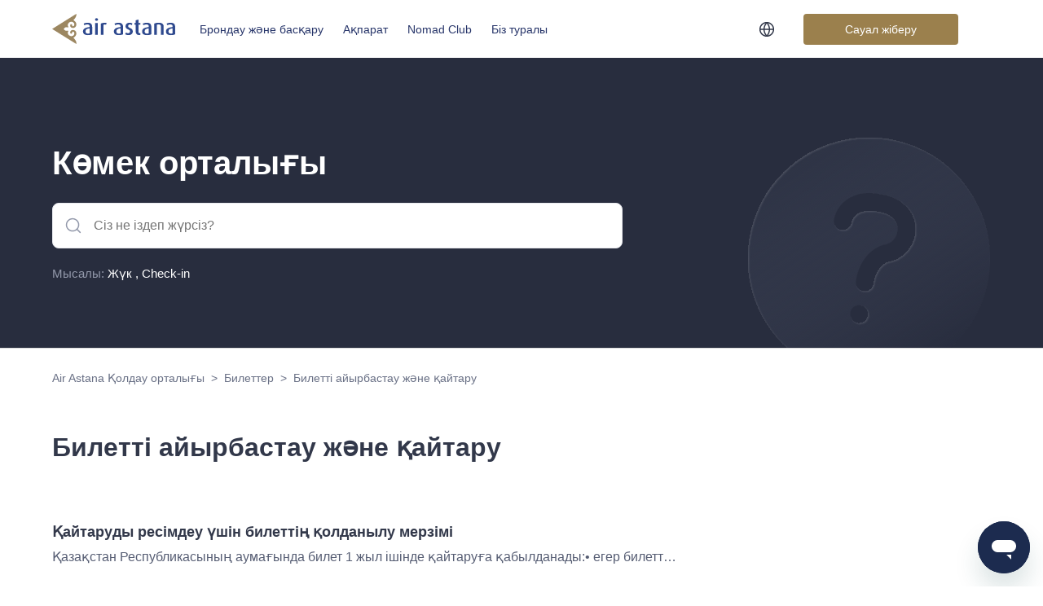

--- FILE ---
content_type: text/html; charset=utf-8
request_url: https://help.airastana.com/hc/kk/sections/4413982423058-%D0%91%D0%B8%D0%BB%D0%B5%D1%82%D1%82%D1%96-%D0%B0%D0%B9%D1%8B%D1%80%D0%B1%D0%B0%D1%81%D1%82%D0%B0%D1%83-%D0%B6%D3%99%D0%BD%D0%B5-%D2%9B%D0%B0%D0%B9%D1%82%D0%B0%D1%80%D1%83
body_size: 10115
content:
<!DOCTYPE html>
<html dir="ltr" lang="kk">
<head>
  <meta charset="utf-8" />
  <!-- v26878 -->


  <title>Билетті айырбастау және қайтару &ndash; Air Astana Қолдау орталығы</title>

  

  <link rel="canonical" href="https://help.airastana.com/hc/kk/sections/4413982423058-%D0%91%D0%B8%D0%BB%D0%B5%D1%82%D1%82%D1%96-%D0%B0%D0%B9%D1%8B%D1%80%D0%B1%D0%B0%D1%81%D1%82%D0%B0%D1%83-%D0%B6%D3%99%D0%BD%D0%B5-%D2%9B%D0%B0%D0%B9%D1%82%D0%B0%D1%80%D1%83">
<link rel="alternate" hreflang="en-gb" href="https://help.airastana.com/hc/en-gb/sections/4413982423058-Ticket-replacement-and-refund">
<link rel="alternate" hreflang="kk" href="https://help.airastana.com/hc/kk/sections/4413982423058-%D0%91%D0%B8%D0%BB%D0%B5%D1%82%D1%82%D1%96-%D0%B0%D0%B9%D1%8B%D1%80%D0%B1%D0%B0%D1%81%D1%82%D0%B0%D1%83-%D0%B6%D3%99%D0%BD%D0%B5-%D2%9B%D0%B0%D0%B9%D1%82%D0%B0%D1%80%D1%83">
<link rel="alternate" hreflang="ru" href="https://help.airastana.com/hc/ru/sections/4413982423058-%D0%9E%D0%B1%D0%BC%D0%B5%D0%BD-%D0%B8-%D0%B2%D0%BE%D0%B7%D0%B2%D1%80%D0%B0%D1%82-%D0%B1%D0%B8%D0%BB%D0%B5%D1%82%D0%B0">
<link rel="alternate" hreflang="x-default" href="https://help.airastana.com/hc/ru/sections/4413982423058-%D0%9E%D0%B1%D0%BC%D0%B5%D0%BD-%D0%B8-%D0%B2%D0%BE%D0%B7%D0%B2%D1%80%D0%B0%D1%82-%D0%B1%D0%B8%D0%BB%D0%B5%D1%82%D0%B0">

  <link rel="stylesheet" href="//static.zdassets.com/hc/assets/application-f34d73e002337ab267a13449ad9d7955.css" media="all" id="stylesheet" />
  <link rel="stylesheet" type="text/css" href="/hc/theming_assets/10207366/360001712179/style.css?digest=29705803861778">

  <link rel="icon" type="image/x-icon" href="/hc/theming_assets/01K5X3Y6X3T2N3J8576ZQ4CFEE">

    <script async src="https://www.googletagmanager.com/gtag/js?id=G-FX45P9T0YP"></script>
<script>
  window.dataLayer = window.dataLayer || [];
  function gtag(){dataLayer.push(arguments);}
  gtag('js', new Date());
  gtag('config', 'G-FX45P9T0YP');
</script>


  <meta content="width=device-width, initial-scale=1.0" name="viewport" />
<!-- Google Tag Manager -->
<script>(function(w,d,s,l,i){w[l]=w[l]||[];w[l].push({'gtm.start':
new Date().getTime(),event:'gtm.js'});var f=d.getElementsByTagName(s)[0],
j=d.createElement(s),dl=l!='dataLayer'?'&l='+l:'';j.async=true;j.src=
'https://www.googletagmanager.com/gtm.js?id='+i+dl;f.parentNode.insertBefore(j,f);
})(window,document,'script','dataLayer','GTM-NKCKMLB');</script>
<!-- End Google Tag Manager -->
  
</head>
<body class="">
  
  
  

  <a class="skip-navigation" tabindex="1" href="#main-content">Skip to main content</a>

<header class="header container">
  <div class="header-left">
    
    <div class="logo">
  <a href="https://www.airastana.com">
    <img src="/hc/theming_assets/01K5X3Y6KGWY0AZ4SYZZBRN2ET" alt="Air Astana Қолдау орталығы Help Center home page" />
    
  </a>
</div>
    <div class="nav-wrapper">
      
      <nav class="user-nav" id="user-nav">
  
        <a href="https://airastana.com/kaz-kk">Брондау және басқару</a>
        <a href="https://airastana.com/kaz-kk/flight-status">Ақпарат</a>
        <a href="https://airastana.com/kaz-kk/nomad-club/nomad-club-programme">Nomad Club</a>
        <a href="https://airastana.com/kaz-kk/information/about-us">Біз туралы</a>
      </nav>
      
  <!--     
        <a class="sign-in" rel="nofollow" data-auth-action="signin" title="Opens a dialog" role="button" href="/hc/kk/signin?return_to=https%3A%2F%2Fhelp.airastana.com%2Fhc%2Fkk%2Fsections%2F4413982423058-%25D0%2591%25D0%25B8%25D0%25BB%25D0%25B5%25D1%2582%25D1%2582%25D1%2596-%25D0%25B0%25D0%25B9%25D1%258B%25D1%2580%25D0%25B1%25D0%25B0%25D1%2581%25D1%2582%25D0%25B0%25D1%2583-%25D0%25B6%25D3%2599%25D0%25BD%25D0%25B5-%25D2%259B%25D0%25B0%25D0%25B9%25D1%2582%25D0%25B0%25D1%2580%25D1%2583">
          Кіру
        </a>
       -->
    </div>
  </div>
  <div class="header-right">
    <div>
      
      <div class="dropdown language-selector">

        <button class="dropdown-toggle" aria-haspopup="true">
          <img src="/hc/theming_assets/01K5X3Y573PTDDZN68JNR9JTRH">
          <!-- <span class="d-none d-md-inline">Қазақ тілі</span> -->
          <!-- <svg xmlns="http://www.w3.org/2000/svg" width="12" height="12" focusable="false" viewBox="0 0 12 12" class="dropdown-chevron-icon">
            <path fill="none" stroke="currentColor" stroke-linecap="round" d="M3 4.5l2.6 2.6c.2.2.5.2.7 0L9 4.5"/>
          </svg> -->
        </button>
        <span class="dropdown-menu dropdown-menu-end" role="menu">
          <a class="language-link" href="javascript:;" rel="nofollow" role="menuitem">
            <b>Қазақ тілі</b>
          </a>
          
          <a class="language-link" href="/hc/change_language/en-gb?return_to=%2Fhc%2Fen-gb%2Fsections%2F4413982423058-Ticket-replacement-and-refund" dir="ltr" rel="nofollow" role="menuitem">
            English (GB)
          </a>
          
          <a class="language-link" href="/hc/change_language/ru?return_to=%2Fhc%2Fru%2Fsections%2F4413982423058-%25D0%259E%25D0%25B1%25D0%25BC%25D0%25B5%25D0%25BD-%25D0%25B8-%25D0%25B2%25D0%25BE%25D0%25B7%25D0%25B2%25D1%2580%25D0%25B0%25D1%2582-%25D0%25B1%25D0%25B8%25D0%25BB%25D0%25B5%25D1%2582%25D0%25B0" dir="ltr" rel="nofollow" role="menuitem">
            Русский
          </a>
          
        </span>
      </div>
      <!-- <script type="text/javascript">
        var languages = document.getElementsByClassName("language-link");
        console.log(languages)
        for (var i = languages.length - 1; i >= 0; i--) {
          if (languages[i].innerHTML.indexOf("Русский") > -1) {
            console.log("ru");
            console.log(this);
            document.querySelectorAll(this +" > .language-icon");
          } else if (languages[i].innerHTML.indexOf("English") > -1) {
            console.log('EN');
          } else if (languages[i].innerHTML.indexOf("Қазақ") > -1) {
            console.log("kk");
          }
        }
      </script> -->
      
    </div>
    <div class="d-md-none" style="z-index: 9999;">
      <!-- <a href="/requests/new">
        <div class="mobile-request-button">
          <button type="submit"></button>
          <img src="/hc/theming_assets/01K5X3Y59CDF7SKDHJ313KJDQH">
        </div>
      </a> -->
      <form action="/hc/kk/requests/new">
        <div class="mobile-request-button">
          <button type="submit">
            <img src="/hc/theming_assets/01K5X3Y59CDF7SKDHJ313KJDQH">
          </button>
        </div>
      </form>
    </div>
      
    <div class="d-none d-md-block">
      <div>
        <form style="display: block; text-align: center; margin: 20px;" class="submitbutton"
      }
    action="/hc/kk/requests/new">    
          
          <button class="d-none d-md-inline-block request-button" id="change2">Сауал жіберу</button>
          <!-- <script>
            
              
              function df () {
                if (location.href.indexOf("ru") > 0) {
                  var test1 = document.getElementById("change2").value  = "Отправить запрос"
                  
                }
                if (location.href.indexOf("kk") > 0) {
                  var test1 = document.getElementById("change2").value  = "Сұраныс жіберу"
                  
                }
              
              }
              df()
            
            
          </script> -->
        </form>
      </div>
    </div>

    <div class="nav-wrapper" style="margin-left: 20px;">
      <button class="menu-button" aria-controls="user-nav" aria-expanded="false" aria-label="Toggle navigation menu">
      <svg xmlns="http://www.w3.org/2000/svg" width="16" height="16" focusable="false" viewBox="0 0 16 16" class="icon-menu">
          <path fill="none" stroke="currentColor" stroke-linecap="round" d="M1.5 3.5h13m-13 4h13m-13 4h13"/>
        </svg> 
      </button>
    </div>
    
  </div>

</header>
<section class="search-section">
  <div class="container">
    <h2>Көмек орталығы</h2>
    <div class="input-wrapper desktop">
      <div class="for-image-wrapper">
        <form role="search" class="search search-full" data-search="" action="/hc/kk/search" accept-charset="UTF-8" method="get"><input type="hidden" name="utf8" value="&#x2713;" autocomplete="off" /><input type="search" name="query" id="query" placeholder="Іздеу" aria-label="Іздеу" /></form>
        
        <img src="/hc/theming_assets/01K5X3Y576DFHER1AKWFSDT4BS" alt="calendar" class="input-icon" id="custom-search-button">
      </div>
    </div>
    <div class="search-suggest">
      <span class="search-suggest-title">Мысалы: </span>
      <a href="search?utf8=✓&query=Жүк" class="search-suggest-link">Жүк</a>
      <span>, </span>
      <a href="search?utf8=✓&query=Check-in" class="search-suggest-link">Check-in</a>
    </div>
    <img class="question-icon" src="/hc/theming_assets/01K5X3Y56RZXB381VDVASXSMXH">
  </div>
</section>
<script type="text/javascript">
  document.getElementById('query').placeholder = "Сіз не іздеп жүрсіз?"
</script>

  <main role="main">
    <!-- Inserted from 404 error template in case you can delete it-->
  
  <div class="container-divider"></div>
  <div class="articles">
    <div class="container">
      <nav class="sub-nav">
        <ol class="breadcrumbs">
  
    <li title="Air Astana Қолдау орталығы">
      
        <a href="/hc/kk">Air Astana Қолдау орталығы</a>
      
    </li>
  
    <li title="Билеттер">
      
        <a href="/hc/kk/categories/4413982241170-%D0%91%D0%B8%D0%BB%D0%B5%D1%82%D1%82%D0%B5%D1%80">Билеттер</a>
      
    </li>
  
    <li title="Билетті айырбастау және қайтару">
      
        <a href="/hc/kk/sections/4413982423058-%D0%91%D0%B8%D0%BB%D0%B5%D1%82%D1%82%D1%96-%D0%B0%D0%B9%D1%8B%D1%80%D0%B1%D0%B0%D1%81%D1%82%D0%B0%D1%83-%D0%B6%D3%99%D0%BD%D0%B5-%D2%9B%D0%B0%D0%B9%D1%82%D0%B0%D1%80%D1%83">Билетті айырбастау және қайтару</a>
      
    </li>
  
</ol>

      </nav>
      <section class="articles-section col-lg-8">
        <div class="row heading-row">
          <h1 class="page-title">Билетті айырбастау және қайтару</h1>
        </div>
        <div class="row">
          
            <ul class="articles-list">
              
                <li class="articles-list-item">
                  <h2 class="articles-title">
                    <a href="/hc/kk/articles/15388097373202-%D2%9A%D0%B0%D0%B9%D1%82%D0%B0%D1%80%D1%83%D0%B4%D1%8B-%D1%80%D0%B5%D1%81%D1%96%D0%BC%D0%B4%D0%B5%D1%83-%D2%AF%D1%88%D1%96%D0%BD-%D0%B1%D0%B8%D0%BB%D0%B5%D1%82%D1%82%D1%96%D2%A3-%D2%9B%D0%BE%D0%BB%D0%B4%D0%B0%D0%BD%D1%8B%D0%BB%D1%83-%D0%BC%D0%B5%D1%80%D0%B7%D1%96%D0%BC%D1%96" class="articles-list-item-link" >
                      Қайтаруды ресімдеу үшін билеттің қолданылу мерзімі
                    </a>
                  </h2>
                  <article>
                    <div class="articles-description"><p>Қазақстан Республикасының аумағында билет 1 жыл ішінде қайтаруға қабылданады:<br>• егер билеттің бірде-бір учаскесі , билет рәсімделген күннен бастап пайдаланылмаса;<br>• тасымалдау басталған күннен бастап егер билет учаскелерінің бірі пайдаланылса,.<br>Артықшылық:<br>Қазақстан аумағында пайдаланылмаған билет, оның бір бөлігі, ақылы багаж түбіртегі немесе әртүрлі алымдар ордері бойынша сомаларды қайтару туралы өтінішті тасымалдаушы құжаттың жарамдылық мерзімі ішінде, бірақ осы мерзім өткеннен кейін 30 күннен кешіктірмей (яғни 1 жыл 30 күн ішінде) қабылдайды.</p></div>
                  </article>
                </li>
              
                <li class="articles-list-item">
                  <h2 class="articles-title">
                    <a href="/hc/kk/articles/13157943366034-%D0%91%D0%B8%D0%BB%D0%B5%D1%82%D1%82%D1%96-%D2%9B%D0%B0%D0%BB%D0%B0%D0%B9-%D2%9B%D0%B0%D0%B9%D1%82%D0%B0%D1%80%D1%83%D2%93%D0%B0-%D0%B1%D0%BE%D0%BB%D0%B0%D0%B4%D1%8B" class="articles-list-item-link" >
                      Билетті қалай қайтаруға болады?
                    </a>
                  </h2>
                  <article>
                    <div class="articles-description"><p>Егер билет Air Astana сайтында немесе мобильді қосымшасында сатып алынған болса, онда басты бетте "брондау және басқару" – "билетті қайтару" қойындысын ашу қажет.<br>Сондай ақ тікелей <a href="https://airastana.com/kaz-kk/mmb/refund" target="_blank" rel="noopener noreferrer"><strong>сілтеме</strong> </a>арқылы өтуге болады.<br>Сайтта брондау нөмірін және <span class="EzKURWReUAB5oZgtQNkl" style="white-space: pre-wrap;" data-src-align="0:7">тегі </span>енгізу қажет. Егер брондауда бірнеше жолаушы болса, билет нөмірлері және олардың әрқайсысы үшін қайтару сомалары көрсетіледі.<br>Егер авиабилет басқа тарап сайтында/<span class="EzKURWReUAB5oZgtQNkl" style="white-space: pre-wrap;" data-src-align="0:10">қосымша немесе агенттік кеңседе</span>&nbsp;сатып алынған болса, онда қайтару үшін сатып алу орнына жүгіну қажет.</p></div>
                  </article>
                </li>
              
                <li class="articles-list-item">
                  <h2 class="articles-title">
                    <a href="/hc/kk/articles/13157913627794-%D0%9C%D0%B0%D2%93%D0%B0%D0%BD-%D0%B2%D0%B8%D0%B7%D0%B0%D0%B4%D0%B0%D0%BD-%D0%B1%D0%B0%D1%81-%D1%82%D0%B0%D1%80%D1%82%D1%82%D1%8B-%D0%9C%D0%B5%D0%BD-%D2%9B%D0%B0%D0%B9%D1%82%D0%B0%D1%80%D1%8B%D0%BF-%D0%B0%D0%BB%D0%B0-%D0%B0%D0%BB%D0%B0%D0%BC%D1%8B%D0%BD-%D0%B1%D0%B0" class="articles-list-item-link" >
                      Маған визадан бас тартты. Мен қайтарып ала аламын ба?
                    </a>
                  </h2>
                  <article>
                    <div class="articles-description"><p>Виза беруден бас тартылған кезде барлық рейстерді Air Astana әуәкомпаниясы орындаған және билет әуәкомпанияның жеке бланкісінде ресімделген (билет нөмірі 465 санынан басталады) жағдайда билетті толық қайтару қарастырылған.. Егер әуе билет ресми сайттан airastana.com, Air Astana сату кеңселерінен немесе брондау және ақпарат орталығы арқылы сатып алынған болса сізге <strong><a href="https://help.airastana.com/hc/kk/requests/new?ticket_form_id=360003526439" target="_blank" rel="noopener noreferrer">сілтеме</a> </strong>бойынша сұрау жіберу қажет. Егер әуәбилет үшінші тарап сайтында/қосымшасында немесе агенттік кеңселерде ресімделген болса қайтаруды ресімдеу үшін билетті сатып алу орнына хабарласу қажет. Өтінішке паспорт және виза беруден бас тартылғанын растайтын елшіліктің құжаттарын жіберу керек. Елшіліктері визадан бас тартқаны туралы растама бермейтін елдер бойынша (мысалы, Үндістан, ҚХР) консулдық алым төлегені туралы түбіртек сұрау қажет.</p></div>
                  </article>
                </li>
              
                <li class="articles-list-item">
                  <h2 class="articles-title">
                    <a href="/hc/kk/articles/6727137099666-%D0%91%D0%B8%D0%BB%D0%B5%D1%82%D1%82%D1%96-%D2%9B%D0%B0%D0%B9%D1%82%D0%B0%D1%80%D1%83" class="articles-list-item-link" >
                      Билетті қайтару
                    </a>
                  </h2>
                  <article>
                    <div class="articles-description"><p>Билет сатып алынған жерде қайтарылады.</p>
<p>Егер сіз билетті туристік агенттік арқылы сатып алсаңыз, сол агенттіктің өкілдеріне хабарласуыңызды сұраймыз.</p>
<p>Егер сіз билетті әуекомпанияның ресми <strong><a href="https://airastana.com/kaz-kk" target="_blank" rel="noopener noreferrer">сайтты</a></strong> арқылы сатып алған болсаңыз, онда билетті «Брондау және басқару» - «Басқару» - «Билетті қайтару» бөлімінде немесе тікелей <strong><a href="https://airastana.com/kaz-kk/mmb/refund" target="_blank" rel="noopener noreferrer">сілтеме</a></strong> өзіңіз қайтара аласыз.<br>Ол үшін керекті ақпарат:<br>- брондау нөмірі;<br>- тегі.</p>
<p>Егер брондау кезінде бірнеше жолаушы болса, олардың әрқайсысы үшін билет нөмірлері мен қайтарылатын сомалары жеке көрсетіледі. Қажет болса, тек бір әуебилеттің ғана ақшасын қайтарып, қалған билеттерді белсенді етiп қалдыруға болады. Шарттар мен талаптарға келісе отырып, сіз қайтаруды растайсыз. Қаражат 5-7 жұмыс күні ішінде шотыңызға түседі.</p>
<p><span class="EzKURWReUAB5oZgtQNkl" style="white-space: pre-wrap;" data-src-align="0:8">Басқа</span> <span class="EzKURWReUAB5oZgtQNkl" style="white-space: pre-wrap;" data-src-align="9:7:18:5">жағдайларда</span><span class="EzKURWReUAB5oZgtQNkl" style="white-space: pre-wrap;" data-src-align="16:1">,</span> <span class="EzKURWReUAB5oZgtQNkl" style="white-space: pre-wrap;" data-src-align="43:3">веб</span><span class="EzKURWReUAB5oZgtQNkl" style="white-space: pre-wrap;" data-src-align="46:1">-</span><span class="EzKURWReUAB5oZgtQNkl" style="white-space: pre-wrap;" data-src-align="40:2:47:5">сайтта</span> <span class="EzKURWReUAB5oZgtQNkl" style="white-space: pre-wrap;" data-src-align="32:7">ақшаны</span> <span class="EzKURWReUAB5oZgtQNkl" style="white-space: pre-wrap;" data-src-align="24:7:53:2">қайтару</span> <span class="EzKURWReUAB5oZgtQNkl" style="white-space: pre-wrap;" data-src-align="56:10">орын</span> <span class="EzKURWReUAB5oZgtQNkl" style="white-space: pre-wrap;" data-src-align="68:10">алмаса</span><span class="EzKURWReUAB5oZgtQNkl" style="white-space: pre-wrap;" data-src-align="78:1">,</span> <strong><a href="https://help.airastana.com/hc/kk/requests/new?ticket_form_id=360003526439" target="_blank" rel="noopener noreferrer"><span class="EzKURWReUAB5oZgtQNkl" style="white-space: pre-wrap;" data-src-align="91:5">нысанды</span></a></strong> <span class="EzKURWReUAB5oZgtQNkl" style="white-space: pre-wrap;" data-src-align="80:9">толтырыңыз</span></p>
<p>Брондау кезінде көрсетілген электрондық пошта мекенжайынан сұрау жібере алмасаңыз, сұрау сипаттамасына жолаушының сәйкестендіру құжатының нөмірін, сондай-ақ брондау нөмірін қосыңыз.</p></div>
                  </article>
                </li>
              
                <li class="articles-list-item">
                  <h2 class="articles-title">
                    <a href="/hc/kk/articles/4414070296850-%D0%9C%D0%B5%D0%BD-%D0%BA%D0%B0%D1%80%D1%82%D0%B0%D0%BD%D1%8B-%D3%A9%D0%B7%D0%B3%D0%B5%D1%80%D1%82%D1%82%D1%96%D0%BC-%D2%9A%D0%B0%D0%B9%D1%82%D0%B0%D1%80%D1%83%D0%B4%D1%8B-%D2%9B%D0%B0%D0%BB%D0%B0%D0%B9-%D1%80%D3%99%D1%81%D1%96%D0%BC%D0%B4%D0%B5%D1%83-%D0%BA%D0%B5%D1%80%D0%B5%D0%BA" class="articles-list-item-link" >
                      Мен картаны өзгерттім. Қайтаруды қалай рәсімдеу керек?
                    </a>
                  </h2>
                  <article>
                    <div class="articles-description"><p>Шоттың нөмірін өзгертпей картаны ауыстырған (қайта шығарған) жағдайда қайтару стандартты рәсім бойынша жүргізіледі: ақша қаражатын аудару карточкалық шотқа жүзеге асырылады.</p>
<p>Шот нөмірі өзгерген жағдайда ақша аударымы шамамен 2 апта уақыт алады. Басқа шотқа қайтарымды жүзеге асыру үшін, келесі мәліметтерді көрсетіп, <strong><a href="https://help.airastana.com/hc/kk/requests/new?ticket_form_id=360003526439" target="_blank" rel="noopener noreferrer">сілтеме</a> </strong>арқылы сұраныс жіберуіңіз қажет:<br>-&nbsp; Аты-жөні<br>-&nbsp; Резидент/бейрезидент<br>-&nbsp; Карта иесінің мекен жайы (Заңды мекен жайы)<br>-&nbsp; Банк атауы мен қаласы<br>-&nbsp; SWIFT банк<br>-&nbsp; IBAN (Есептесу шотының нөмірі)<br>-&nbsp; ҚҚС төлеу жөніндегі куәлік, сериясы, нөмірі және берілген күні<br>-&nbsp; ЖСН<br>-&nbsp; Банктен карталық шоттың жабылуын растатайтын және картаның нөмірі көрсетілген ресми хат.<br>-&nbsp; Банктен жаңа карталық шот ашылғандығын растайтын, толық деректемелері көрсетілген ресми хат.<br>-&nbsp; Карта иесінің жеке бас куәлігінің немесе паспортының скан көшірмесі.</p></div>
                  </article>
                </li>
              
                <li class="articles-list-item">
                  <h2 class="articles-title">
                    <a href="/hc/kk/articles/4414077650706-%D0%95%D0%B3%D0%B5%D1%80-%D0%BC%D0%B5%D0%BD-%D1%80%D0%B5%D0%B9%D1%81%D0%BA%D0%B5-%D0%BA%D0%B5%D1%88%D1%96%D0%B3%D1%96%D0%BF-%D2%9B%D0%B0%D0%BB%D1%81%D0%B0%D0%BC-%D0%B1%D0%B8%D0%BB%D0%B5%D1%82%D1%82%D1%96-%D2%9B%D0%B0%D0%B9%D1%82%D0%B0%D1%80%D0%B0-%D0%B0%D0%BB%D0%B0%D0%BC%D1%8B%D0%BD-%D0%B1%D0%B0" class="articles-list-item-link" >
                      Егер мен рейске кешігіп қалсам, билетті қайтара аламын ба?
                    </a>
                  </h2>
                  <article>
                    <div class="articles-description"><p>Егер сіз тариф ережелерінде қарастырылған болса, билетті қайтара аласыз. Сондай-ақ, тіркеу аяқталғаннан кейін тарифті қолдану шарттарында көрсетілген рейске келмегені үшін орын жойылғанына немесе жойылмағанына қарамастан алым ұсталады.</p></div>
                  </article>
                </li>
              
                <li class="articles-list-item">
                  <h2 class="articles-title">
                    <a href="/hc/kk/articles/4414077571858-%D0%9C%D0%B5%D0%BD%D1%96%D2%A3-%D1%80%D0%B5%D0%B9%D1%81%D1%96%D0%BC-%D0%BA%D0%B5%D1%88%D1%96%D0%BA%D1%82%D1%96%D1%80%D1%96%D0%BB%D0%B4%D1%96-%D0%91%D0%B8%D0%BB%D0%B5%D1%82%D1%82%D1%96-%D2%9B%D0%B0%D0%BB%D0%B0%D0%B9-%D0%B0%D1%83%D1%8B%D1%81%D1%82%D1%8B%D1%80%D1%83%D2%93%D0%B0-%D0%B1%D0%BE%D0%BB%D0%B0%D0%B4%D1%8B" class="articles-list-item-link" >
                      Менің рейсім кешіктірілді. Билетті қалай ауыстыруға болады?
                    </a>
                  </h2>
                  <article>
                    <div class="articles-description"><p>Егер сіз агенттік арқылы әуе билетін сатып алған болсаңыз, онда осы агенттіктің өкілдеріне хабарласуыңызды сұраймыз.</p>
<p>Егер сіз авиабилетті авиакомпанияның ресми сайтында немесе Air Astana қосымшасында сатып <span style="white-space: pre-wrap;">алған болсаңыз, </span><span class="EzKURWReUAB5oZgtQNkl" style="white-space: pre-wrap;" data-src-align="194:9">сіз</span> <strong><a href="https://help.airastana.com/hc/kk/requests/new?ticket_form_id=6713986070546" target="_blank" rel="noopener noreferrer"><span class="EzKURWReUAB5oZgtQNkl" style="white-space: pre-wrap;" data-src-align="214:5">нысанды</span></a></strong> <span class="EzKURWReUAB5oZgtQNkl" style="white-space: pre-wrap;" data-src-align="204:9">толтыра</span><span style="white-space: pre-wrap;"> аласыз </span><span class="EzKURWReUAB5oZgtQNkl" style="white-space: pre-wrap;" data-src-align="220:3">немесе</span> Б<span class="EzKURWReUAB5oZgtQNkl" style="white-space: pre-wrap;" data-src-align="243:12">рондау</span> <span class="EzKURWReUAB5oZgtQNkl" style="white-space: pre-wrap;" data-src-align="256:1">және</span> А<span class="EzKURWReUAB5oZgtQNkl" style="white-space: pre-wrap;" data-src-align="224:10:258:10">қпарат</span> О<span class="EzKURWReUAB5oZgtQNkl" style="white-space: pre-wrap;" data-src-align="237:5">рталығына</span> <span class="EzKURWReUAB5oZgtQNkl" style="white-space: pre-wrap;" data-src-align="269:3">немесе</span> <span class="EzKURWReUAB5oZgtQNkl" style="white-space: pre-wrap;" data-src-align="273:1:281:6">сату</span> <span class="EzKURWReUAB5oZgtQNkl" style="white-space: pre-wrap;" data-src-align="275:5">кеңселеріне</span><span style="white-space: pre-wrap;"> жүгіне аласыз</span><span class="EzKURWReUAB5oZgtQNkl" style="white-space: pre-wrap;" data-src-align="287:1">.</span><span style="white-space: pre-wrap;">&nbsp;</span><span class="EzKURWReUAB5oZgtQNkl" style="white-space: pre-wrap;" data-src-align="305:12">Брондау</span> <span class="EzKURWReUAB5oZgtQNkl" style="white-space: pre-wrap;" data-src-align="318:1:331:1">және</span> А<span class="EzKURWReUAB5oZgtQNkl" style="white-space: pre-wrap;" data-src-align="320:10">қпарат</span> О<span class="EzKURWReUAB5oZgtQNkl" style="white-space: pre-wrap;" data-src-align="298:6">рталығы</span><span style="white-space: pre-wrap;"> мен </span><span class="EzKURWReUAB5oZgtQNkl" style="white-space: pre-wrap;" data-src-align="347:11">авиабилеттерді</span> с<span class="EzKURWReUAB5oZgtQNkl" style="white-space: pre-wrap;" data-src-align="340:6">ату</span> <span class="EzKURWReUAB5oZgtQNkl" style="white-space: pre-wrap;" data-src-align="333:6">кеңселерінің</span> <span class="EzKURWReUAB5oZgtQNkl" style="white-space: pre-wrap;" data-src-align="289:8">байланыстары</span><span style="white-space: pre-wrap;"> мына </span><strong><a href="https://airastana.com/kaz-kk/information/contact-us" target="_blank" rel="noopener noreferrer"><span class="EzKURWReUAB5oZgtQNkl" style="white-space: pre-wrap;" data-src-align="371:6">сілтеме</span></a></strong> <span class="EzKURWReUAB5oZgtQNkl" style="white-space: pre-wrap;" data-src-align="368:2">бойынша</span> <span class="EzKURWReUAB5oZgtQNkl" style="white-space: pre-wrap;" data-src-align="359:8">қолжетімді</span><span class="EzKURWReUAB5oZgtQNkl" style="white-space: pre-wrap;" data-src-align="377:1">.</span></p></div>
                  </article>
                </li>
              
                <li class="articles-list-item">
                  <h2 class="articles-title">
                    <a href="/hc/kk/articles/4414077565586-%D0%9C%D0%B5%D0%BD%D1%96%D2%A3-%D1%80%D0%B5%D0%B9%D1%81%D1%96%D0%BC-%D1%82%D0%BE%D2%9B%D1%82%D0%B0%D1%82%D1%8B%D0%BB%D0%B4%D1%8B-%D0%91%D0%B8%D0%BB%D0%B5%D1%82%D1%82%D1%96-%D2%9B%D0%B0%D0%BB%D0%B0%D0%B9-%D2%9B%D0%B0%D0%B9%D1%82%D0%B0%D1%80%D1%83%D2%93%D0%B0-%D0%B1%D0%BE%D0%BB%D0%B0%D0%B4%D1%8B" class="articles-list-item-link" >
                      Менің рейсім тоқтатылды. Билетті қалай қайтаруға болады?
                    </a>
                  </h2>
                  <article>
                    <div class="articles-description"><p>Қайтару рәсімі билетті сатып алу орнына байланысты болады, Егер сіз билетті Air Astana сайтында сатып алсаңыз, онда қайтару үшін сілтеме бойынша өтіп, <strong><a href="https://help.airastana.com/hc/kk/requests/new?ticket_form_id=6713986070546" target="_blank" rel="noopener noreferrer">нысанды</a> </strong>толтыру қажет.<br>Егер Сіздің билетіңіз Агенттікте немесе бөгде сайтта сатып алынған болса, сатып алған жеріңізге хабарласыңыз.</p></div>
                  </article>
                </li>
              
                <li class="articles-list-item">
                  <h2 class="articles-title">
                    <a href="/hc/kk/articles/4414077531538-%D0%90%D0%B2%D0%B8%D0%B0%D0%B1%D0%B8%D0%BB%D0%B5%D1%82%D1%82%D1%96-%D0%B0%D0%B9%D1%8B%D1%80%D0%B1%D0%B0%D1%81%D1%82%D0%B0%D1%83-%D2%9B%D0%B0%D0%B9%D1%82%D0%B0%D1%80%D1%83-%D0%BA%D0%B5%D0%B7%D1%96%D0%BD%D0%B4%D0%B5-%D2%9B%D0%B0%D0%BD%D0%B4%D0%B0%D0%B9-%D0%B0%D0%B9%D1%8B%D0%BF%D0%BF%D2%B1%D0%BB%D0%B4%D0%B0%D1%80-%D2%9B%D0%B0%D1%80%D0%B0%D1%81%D1%82%D1%8B%D1%80%D1%8B%D0%BB%D2%93%D0%B0%D0%BD" class="articles-list-item-link" >
                      Авиабилетті айырбастау/қайтару кезінде қандай айыппұлдар қарастырылған?
                    </a>
                  </h2>
                  <article>
                    <div class="articles-description"><p>Ұстап қалу Сіз билетті сатып алған тарифке байланысты болады. Авиабилетті айырбастау/қайтару кезіндегі толық ережелермен <strong><a href="https://airastana.com/kaz-kk/information/fares-and-fare-rules" target="_blank" rel="noopener noreferrer">сілтеме</a> </strong>арқылы өтіп таныса аласыз.</p></div>
                  </article>
                </li>
              
            </ul>
          
        </div>
      </section>
    </div>
  </div>

<!-- <div class="container-divider"></div>
<div class="container">
  <nav class="sub-nav">
    <ol class="breadcrumbs">
  
    <li title="Air Astana Қолдау орталығы">
      
        <a href="/hc/kk">Air Astana Қолдау орталығы</a>
      
    </li>
  
    <li title="Билеттер">
      
        <a href="/hc/kk/categories/4413982241170-%D0%91%D0%B8%D0%BB%D0%B5%D1%82%D1%82%D0%B5%D1%80">Билеттер</a>
      
    </li>
  
    <li title="Билетті айырбастау және қайтару">
      
        <a href="/hc/kk/sections/4413982423058-%D0%91%D0%B8%D0%BB%D0%B5%D1%82%D1%82%D1%96-%D0%B0%D0%B9%D1%8B%D1%80%D0%B1%D0%B0%D1%81%D1%82%D0%B0%D1%83-%D0%B6%D3%99%D0%BD%D0%B5-%D2%9B%D0%B0%D0%B9%D1%82%D0%B0%D1%80%D1%83">Билетті айырбастау және қайтару</a>
      
    </li>
  
</ol>

    <div class="search-container">
      <svg xmlns="http://www.w3.org/2000/svg" width="12" height="12" focusable="false" viewBox="0 0 12 12" class="search-icon">
        <circle cx="4.5" cy="4.5" r="4" fill="none" stroke="currentColor"/>
        <path stroke="currentColor" stroke-linecap="round" d="M11 11L7.5 7.5"/>
      </svg>
      <form role="search" class="search" data-search="" action="/hc/kk/search" accept-charset="UTF-8" method="get"><input type="hidden" name="utf8" value="&#x2713;" autocomplete="off" /><input type="search" name="query" id="query" placeholder="Іздеу" aria-label="Іздеу" /></form>
    </div>
  </nav>

  <div class="section-container">
    <section id="main-content" class="section-content">
      <header class="page-header">
        <h1>Билетті айырбастау және қайтару</h1>
        
        
      </header>

      

      

      
        <ul class="article-list">
          
            <li class="article-list-item ">
              
              <a href="/hc/kk/articles/15388097373202-%D2%9A%D0%B0%D0%B9%D1%82%D0%B0%D1%80%D1%83%D0%B4%D1%8B-%D1%80%D0%B5%D1%81%D1%96%D0%BC%D0%B4%D0%B5%D1%83-%D2%AF%D1%88%D1%96%D0%BD-%D0%B1%D0%B8%D0%BB%D0%B5%D1%82%D1%82%D1%96%D2%A3-%D2%9B%D0%BE%D0%BB%D0%B4%D0%B0%D0%BD%D1%8B%D0%BB%D1%83-%D0%BC%D0%B5%D1%80%D0%B7%D1%96%D0%BC%D1%96" class="article-list-link">Қайтаруды ресімдеу үшін билеттің қолданылу мерзімі</a>
              
            </li>
          
            <li class="article-list-item ">
              
              <a href="/hc/kk/articles/13157943366034-%D0%91%D0%B8%D0%BB%D0%B5%D1%82%D1%82%D1%96-%D2%9B%D0%B0%D0%BB%D0%B0%D0%B9-%D2%9B%D0%B0%D0%B9%D1%82%D0%B0%D1%80%D1%83%D2%93%D0%B0-%D0%B1%D0%BE%D0%BB%D0%B0%D0%B4%D1%8B" class="article-list-link">Билетті қалай қайтаруға болады?</a>
              
            </li>
          
            <li class="article-list-item ">
              
              <a href="/hc/kk/articles/13157913627794-%D0%9C%D0%B0%D2%93%D0%B0%D0%BD-%D0%B2%D0%B8%D0%B7%D0%B0%D0%B4%D0%B0%D0%BD-%D0%B1%D0%B0%D1%81-%D1%82%D0%B0%D1%80%D1%82%D1%82%D1%8B-%D0%9C%D0%B5%D0%BD-%D2%9B%D0%B0%D0%B9%D1%82%D0%B0%D1%80%D1%8B%D0%BF-%D0%B0%D0%BB%D0%B0-%D0%B0%D0%BB%D0%B0%D0%BC%D1%8B%D0%BD-%D0%B1%D0%B0" class="article-list-link">Маған визадан бас тартты. Мен қайтарып ала аламын ба?</a>
              
            </li>
          
            <li class="article-list-item ">
              
              <a href="/hc/kk/articles/6727137099666-%D0%91%D0%B8%D0%BB%D0%B5%D1%82%D1%82%D1%96-%D2%9B%D0%B0%D0%B9%D1%82%D0%B0%D1%80%D1%83" class="article-list-link">Билетті қайтару</a>
              
            </li>
          
            <li class="article-list-item ">
              
              <a href="/hc/kk/articles/4414070296850-%D0%9C%D0%B5%D0%BD-%D0%BA%D0%B0%D1%80%D1%82%D0%B0%D0%BD%D1%8B-%D3%A9%D0%B7%D0%B3%D0%B5%D1%80%D1%82%D1%82%D1%96%D0%BC-%D2%9A%D0%B0%D0%B9%D1%82%D0%B0%D1%80%D1%83%D0%B4%D1%8B-%D2%9B%D0%B0%D0%BB%D0%B0%D0%B9-%D1%80%D3%99%D1%81%D1%96%D0%BC%D0%B4%D0%B5%D1%83-%D0%BA%D0%B5%D1%80%D0%B5%D0%BA" class="article-list-link">Мен картаны өзгерттім. Қайтаруды қалай рәсімдеу керек?</a>
              
            </li>
          
            <li class="article-list-item ">
              
              <a href="/hc/kk/articles/4414077650706-%D0%95%D0%B3%D0%B5%D1%80-%D0%BC%D0%B5%D0%BD-%D1%80%D0%B5%D0%B9%D1%81%D0%BA%D0%B5-%D0%BA%D0%B5%D1%88%D1%96%D0%B3%D1%96%D0%BF-%D2%9B%D0%B0%D0%BB%D1%81%D0%B0%D0%BC-%D0%B1%D0%B8%D0%BB%D0%B5%D1%82%D1%82%D1%96-%D2%9B%D0%B0%D0%B9%D1%82%D0%B0%D1%80%D0%B0-%D0%B0%D0%BB%D0%B0%D0%BC%D1%8B%D0%BD-%D0%B1%D0%B0" class="article-list-link">Егер мен рейске кешігіп қалсам, билетті қайтара аламын ба?</a>
              
            </li>
          
            <li class="article-list-item ">
              
              <a href="/hc/kk/articles/4414077571858-%D0%9C%D0%B5%D0%BD%D1%96%D2%A3-%D1%80%D0%B5%D0%B9%D1%81%D1%96%D0%BC-%D0%BA%D0%B5%D1%88%D1%96%D0%BA%D1%82%D1%96%D1%80%D1%96%D0%BB%D0%B4%D1%96-%D0%91%D0%B8%D0%BB%D0%B5%D1%82%D1%82%D1%96-%D2%9B%D0%B0%D0%BB%D0%B0%D0%B9-%D0%B0%D1%83%D1%8B%D1%81%D1%82%D1%8B%D1%80%D1%83%D2%93%D0%B0-%D0%B1%D0%BE%D0%BB%D0%B0%D0%B4%D1%8B" class="article-list-link">Менің рейсім кешіктірілді. Билетті қалай ауыстыруға болады?</a>
              
            </li>
          
            <li class="article-list-item ">
              
              <a href="/hc/kk/articles/4414077565586-%D0%9C%D0%B5%D0%BD%D1%96%D2%A3-%D1%80%D0%B5%D0%B9%D1%81%D1%96%D0%BC-%D1%82%D0%BE%D2%9B%D1%82%D0%B0%D1%82%D1%8B%D0%BB%D0%B4%D1%8B-%D0%91%D0%B8%D0%BB%D0%B5%D1%82%D1%82%D1%96-%D2%9B%D0%B0%D0%BB%D0%B0%D0%B9-%D2%9B%D0%B0%D0%B9%D1%82%D0%B0%D1%80%D1%83%D2%93%D0%B0-%D0%B1%D0%BE%D0%BB%D0%B0%D0%B4%D1%8B" class="article-list-link">Менің рейсім тоқтатылды. Билетті қалай қайтаруға болады?</a>
              
            </li>
          
            <li class="article-list-item ">
              
              <a href="/hc/kk/articles/4414077531538-%D0%90%D0%B2%D0%B8%D0%B0%D0%B1%D0%B8%D0%BB%D0%B5%D1%82%D1%82%D1%96-%D0%B0%D0%B9%D1%8B%D1%80%D0%B1%D0%B0%D1%81%D1%82%D0%B0%D1%83-%D2%9B%D0%B0%D0%B9%D1%82%D0%B0%D1%80%D1%83-%D0%BA%D0%B5%D0%B7%D1%96%D0%BD%D0%B4%D0%B5-%D2%9B%D0%B0%D0%BD%D0%B4%D0%B0%D0%B9-%D0%B0%D0%B9%D1%8B%D0%BF%D0%BF%D2%B1%D0%BB%D0%B4%D0%B0%D1%80-%D2%9B%D0%B0%D1%80%D0%B0%D1%81%D1%82%D1%8B%D1%80%D1%8B%D0%BB%D2%93%D0%B0%D0%BD" class="article-list-link">Авиабилетті айырбастау/қайтару кезінде қандай айыппұлдар қарастырылған?</a>
              
            </li>
          
        </ul>
      

      

    </section>
  </div>
</div>
 -->
  </main>

  
<footer class="footer website-footer">
  <div class="container">
    <div class="row">
      <div class="col-md-3">
        <div class="vertical-stretch-column">
        </div>
      </div>
    </div>
    <div class="row">
      <div class="col-12">
        <div class="footer-divider"></div>
      </div>
      <div class="col-md-6">
        <h3>Біз әлеуметтік желілерде:</h3>
        <div class="row social-icons">
          <ul class="list-inline">
            <li><a href="https://www.facebook.com/airastana/ " target="_blank"><img src="/hc/theming_assets/01K5X3Y5CY14X4X8J3CX2Y5M51"></a>
            </li>
            <li><a href="https://twitter.com/airastana" target="_blank"><img src="/hc/theming_assets/01K5X3Y56VWHWSQ4C4TTFFVJGZ"></a>
            </li>
            <li><a href="https://www.instagram.com/airastana/ " target="_blank"><img src="/hc/theming_assets/01K5X3Y5CTJB49GEBEB435AKNH"></a>
            </li>
          </ul>
        </div>
      </div>
      <div class="col-md-6">
        <div class="award-block">
          <span>Орталық Азия мен ТМД-дағы ең үздік әуекомпания</span>
          <img src="/hc/theming_assets/01K5X3XZQA4ESHHYFX8K82E150">
        </div>
      </div>
    </div>
    <div class="row">
      <div class="col-12">
        <div class="footer-divider"></div>
      </div>
      <div class="col-md-6">
        <span class="grey-text">© Copyright Air Astana. Барлық құқықтар сақталған.</span>
      </div>
      <div class="col-md-6">
        <div class="award-block">
          <a href="https://airastana.com/kaz/kk-kz/Aqparat/Erejeler-men-sharttar/Saitty-paidalanu-erejeci" target="blank">
            <span class="grey-text">Ережелер мен шарттар</span>
          </a>
          <a href="https://airastana.com/kaz/kk-kz/Aqparat/Erejeler-men-sharttar/Saitty-paidalanu-erejeci" target="blank">
            <span class="grey-text">Құпиялылық саясаты</span>
          </a>
        </div>
      </div>
    </div>
  </div>
</footer>
<script type="text/javascript">
  function df () {
    <!--    russian language     -->
    if (location.href.indexOf("ru") > 0) {
      document.getElementById("mobile-markets-all").style.display = "none"
      document.getElementById("mobile-markets-ru").style.display = "flex"
    }
  }
  df()
  function redirect(){
    window.location.href = "https://airastana.com/kaz/en-us/Plan/Special-Offers/Subscribe-to-Special-Offers/";
  }
</script>



  <!-- / -->

  
  <script src="//static.zdassets.com/hc/assets/kk.cdba88cc91fc52fc613f.js"></script>
  <script src="https://kzr.zendesk.com/auth/v2/host/without_iframe.js" data-brand-id="360001712179" data-return-to="https://help.airastana.com/hc/kk/sections/4413982423058-%D0%91%D0%B8%D0%BB%D0%B5%D1%82%D1%82%D1%96-%D0%B0%D0%B9%D1%8B%D1%80%D0%B1%D0%B0%D1%81%D1%82%D0%B0%D1%83-%D0%B6%D3%99%D0%BD%D0%B5-%D2%9B%D0%B0%D0%B9%D1%82%D0%B0%D1%80%D1%83" data-theme="hc" data-locale="kk" data-auth-origin="360001712179,true,true"></script>

  <script type="text/javascript">
  /*

    Greetings sourcecode lurker!

    This is for internal Zendesk and legacy usage,
    we don't support or guarantee any of these values
    so please don't build stuff on top of them.

  */

  HelpCenter = {};
  HelpCenter.account = {"subdomain":"kzr","environment":"production","name":"Air Astana"};
  HelpCenter.user = {"identifier":"da39a3ee5e6b4b0d3255bfef95601890afd80709","email":null,"name":"","role":"anonymous","avatar_url":"https://assets.zendesk.com/hc/assets/default_avatar.png","is_admin":false,"organizations":[],"groups":[]};
  HelpCenter.internal = {"asset_url":"//static.zdassets.com/hc/assets/","web_widget_asset_composer_url":"https://static.zdassets.com/ekr/snippet.js","current_session":{"locale":"kk","csrf_token":null,"shared_csrf_token":null},"usage_tracking":{"event":"section_viewed","data":"[base64]--bdba4585ca21858f5a68e1eee70af03814fdb892","url":"https://help.airastana.com/hc/activity"},"current_record_id":null,"current_record_url":null,"current_record_title":null,"current_text_direction":"ltr","current_brand_id":360001712179,"current_brand_name":"AirAstana","current_brand_url":"https://kzr.zendesk.com","current_brand_active":true,"current_path":"/hc/kk/sections/4413982423058-%D0%91%D0%B8%D0%BB%D0%B5%D1%82%D1%82%D1%96-%D0%B0%D0%B9%D1%8B%D1%80%D0%B1%D0%B0%D1%81%D1%82%D0%B0%D1%83-%D0%B6%D3%99%D0%BD%D0%B5-%D2%9B%D0%B0%D0%B9%D1%82%D0%B0%D1%80%D1%83","show_autocomplete_breadcrumbs":true,"user_info_changing_enabled":false,"has_user_profiles_enabled":true,"has_end_user_attachments":true,"user_aliases_enabled":true,"has_anonymous_kb_voting":false,"has_multi_language_help_center":true,"show_at_mentions":false,"embeddables_config":{"embeddables_web_widget":true,"embeddables_help_center_auth_enabled":false,"embeddables_connect_ipms":false},"answer_bot_subdomain":"static","gather_plan_state":"subscribed","has_article_verification":true,"has_gather":true,"has_ckeditor":false,"has_community_enabled":false,"has_community_badges":true,"has_community_post_content_tagging":false,"has_gather_content_tags":true,"has_guide_content_tags":true,"has_user_segments":true,"has_answer_bot_web_form_enabled":true,"has_garden_modals":false,"theming_cookie_key":"hc-da39a3ee5e6b4b0d3255bfef95601890afd80709-2-preview","is_preview":false,"has_search_settings_in_plan":true,"theming_api_version":2,"theming_settings":{"brand_color":"rgba(155, 128, 77, 1)","brand_text_color":"#FFFFFF","text_color":"rgba(19, 43, 69, 1)","link_color":"rgba(19, 35, 92, 0.92)","visited_link_color":"rgba(0, 99, 81, 0.81)","background_color":"#FFFFFF","heading_font":"Helvetica, Arial, sans-serif","text_font":"Helvetica, Arial, sans-serif","logo":"/hc/theming_assets/01K5X3Y6KGWY0AZ4SYZZBRN2ET","show_brand_name":false,"favicon":"/hc/theming_assets/01K5X3Y6X3T2N3J8576ZQ4CFEE","homepage_background_image":"/hc/theming_assets/01K5X3Y7D5NY1RN5N35C3XVCRX","community_background_image":"/hc/theming_assets/01K5X3Y7D5NY1RN5N35C3XVCRX","community_image":"/hc/theming_assets/01K5X3Y7D5NY1RN5N35C3XVCRX","instant_search":true,"scoped_kb_search":false,"scoped_community_search":false,"show_recent_activity":true,"show_articles_in_section":true,"show_article_author":false,"show_article_comments":false,"show_follow_article":true,"show_recently_viewed_articles":true,"show_related_articles":false,"show_article_sharing":true,"show_follow_section":false,"show_follow_post":false,"show_post_sharing":false,"show_follow_topic":false},"has_pci_credit_card_custom_field":true,"help_center_restricted":false,"is_assuming_someone_else":false,"flash_messages":[],"user_photo_editing_enabled":true,"user_preferred_locale":"ru","base_locale":"kk","login_url":"/hc/kk/signin?return_to=https%3A%2F%2Fhelp.airastana.com%2Fhc%2Fkk%2Fsections%2F4413982423058-%25D0%2591%25D0%25B8%25D0%25BB%25D0%25B5%25D1%2582%25D1%2582%25D1%2596-%25D0%25B0%25D0%25B9%25D1%258B%25D1%2580%25D0%25B1%25D0%25B0%25D1%2581%25D1%2582%25D0%25B0%25D1%2583-%25D0%25B6%25D3%2599%25D0%25BD%25D0%25B5-%25D2%259B%25D0%25B0%25D0%25B9%25D1%2582%25D0%25B0%25D1%2580%25D1%2583","has_alternate_templates":true,"has_custom_statuses_enabled":true,"has_hc_generative_answers_setting_enabled":true,"has_generative_search_with_zgpt_enabled":false,"has_suggested_initial_questions_enabled":false,"has_guide_service_catalog":true,"has_service_catalog_search_poc":false,"has_service_catalog_itam":false,"has_csat_reverse_2_scale_in_mobile":false,"has_knowledge_navigation":false,"has_unified_navigation":false,"has_unified_navigation_eap_access":false,"has_csat_bet365_branding":false,"version":"v26878","dev_mode":false};
</script>

  
  
  <script src="//static.zdassets.com/hc/assets/hc_enduser-682eda7708c76e29eff22c6702975daf.js"></script>
  <script type="text/javascript" src="/hc/theming_assets/10207366/360001712179/script.js?digest=29705803861778"></script>
  
</body>
</html>

--- FILE ---
content_type: image/svg+xml
request_url: https://help.airastana.com/hc/theming_assets/01K5X3Y59CDF7SKDHJ313KJDQH
body_size: 13795
content:
<svg width="30" height="30" viewBox="0 0 30 30" fill="none" xmlns="http://www.w3.org/2000/svg" xmlns:xlink="http://www.w3.org/1999/xlink">
<rect width="30" height="30" rx="3" fill="#B9966E"/>
<rect x="6.25" y="6.25" width="17.5" height="17.5" fill="url(#pattern0)"/>
<defs>
<pattern id="pattern0" patternContentUnits="objectBoundingBox" width="1" height="1">
<use xlink:href="#image0_26_240" transform="scale(0.00195312)"/>
</pattern>
<image id="image0_26_240" width="512" height="512" xlink:href="[data-uri]"/>
</defs>
</svg>

--- FILE ---
content_type: image/svg+xml
request_url: https://help.airastana.com/hc/theming_assets/01K5X3Y6KGWY0AZ4SYZZBRN2ET
body_size: 1336
content:
<svg xmlns="http://www.w3.org/2000/svg" width="500" height="122.46657" id="svg6877" version="1.1">
  <defs id="defs6879">
    <clipPath clipPathUnits="userSpaceOnUse" id="clipPath182">
      <path d="m 22,612.142 275.811,0 0,35.858 L 22,648 22,612.142 z" id="path184"/>
    </clipPath>
    <clipPath clipPathUnits="userSpaceOnUse" id="clipPath190">
      <path d="m 99.512,618.388 120.899,0 0,29.615 -120.899,0 0,-29.615 z" id="path192"/>
    </clipPath>
  </defs>
  
    
    
  
  <metadata id="metadata6882">
    
      
        image/svg+xml
        
        
      
    
  </metadata>
  <g id="layer1" transform="translate(-4.7888e-6,-471.1289)">
    <g transform="matrix(4.1357074,0,0,-4.1357074,-411.55251,3151.0673)" id="g178">
      <g id="g180" clip-path="url(#clipPath182)">
        <g id="g186">
          <g id="g188" clip-path="url(#clipPath190)">
            <g id="g194" transform="translate(99.512,633.15)">
              <path d="m 0,0 23.752,-14.762 c 0.526,3.57 -2.785,5.677 -2.816,5.986 -0.036,0.395 2.636,1.38 2.833,4.083 0.333,4.512 -5.848,4.799 -6.06,1.425 -0.113,-1.764 1.851,-1.804 1.912,-0.494 0.085,1.754 1.903,1.423 2.185,-0.551 0.285,-1.977 -2.019,-2.814 -2.94,-2.788 -1.434,0.044 -3.342,1.212 -3.515,2.938 -0.239,2.377 2.447,2.684 -1.018,2.391 -1.361,-0.114 -2.354,0.613 -2.986,1.783 0.785,1.088 1.625,1.844 2.986,1.728 3.465,-0.295 0.779,0.015 1.018,2.415 0.173,1.741 2.081,2.922 3.515,2.965 0.921,0.028 3.225,-0.817 2.94,-2.814 C 21.524,2.314 19.706,1.98 19.621,3.749 19.56,5.073 17.596,5.031 17.709,3.25 c 0.212,-3.404 6.393,-3.116 6.06,1.439 -0.194,2.674 -2.768,3.684 -2.832,4.099 -0.033,0.219 3.33,2.532 2.815,6.065" style="fill:#9c8761;fill-opacity:1;fill-rule:evenodd;stroke:none" id="path196"/>
            </g>
            <g id="g198" transform="translate(217.9233,628.8992)">
              <path d="m 0,0 c -0.393,-0.196 -0.982,-0.327 -1.593,-0.327 -1.549,0 -2.466,0.654 -2.466,2.182 0,2.138 1.549,2.684 4.059,2.99 L 0,0 z m 2.487,-0.96 0,7.289 c 0,3.033 -1.92,4.058 -4.342,4.058 -1.855,0 -3.273,-0.524 -4.037,-0.894 l 0.611,-1.528 c 0.72,0.349 1.811,0.72 2.946,0.72 C -0.96,8.685 0,8.271 0,6.743 L 0,6.11 C -3.579,5.761 -6.568,4.866 -6.568,1.768 c 0,-2.27 1.592,-3.579 4.8,-3.579 1.834,0 3.317,0.349 4.255,0.851 z m -11.325,-0.633 0,8.38 c 0,1.898 -1.157,3.6 -4.67,3.6 -1.986,0 -3.491,-0.327 -4.604,-0.851 l 0,-11.129 2.662,0 0,9.973 c 0.502,0.196 0.96,0.327 1.833,0.327 1.681,0 2.117,-1.004 2.117,-1.964 l 0,-8.336 2.662,0 z M -23.437,0 c -0.392,-0.196 -0.981,-0.327 -1.592,-0.327 -1.55,0 -2.466,0.654 -2.466,2.182 0,2.138 1.549,2.684 4.058,2.99 l 0,-4.845 z m 2.489,-0.96 0,7.289 c 0,3.033 -1.921,4.058 -4.343,4.058 -1.855,0 -3.273,-0.524 -4.037,-0.894 l 0.611,-1.528 c 0.72,0.349 1.811,0.72 2.946,0.72 1.375,0 2.334,-0.414 2.334,-1.942 l 0,-0.633 c -3.578,-0.349 -6.568,-1.244 -6.568,-4.342 0,-2.27 1.593,-3.579 4.802,-3.579 1.832,0 3.316,0.349 4.255,0.851 z m -10.715,-0.524 0,1.659 c -0.218,-0.066 -0.393,-0.109 -0.633,-0.109 -0.916,0 -1.287,0.611 -1.287,1.528 l 0,6.873 1.92,0 0,1.702 -1.92,0 0,3.339 -2.663,-0.742 0,-2.597 -1.309,0 0,-1.702 1.309,0 0,-7.005 c 0,-1.636 0.917,-3.186 3.23,-3.186 0.633,0 1.113,0.131 1.353,0.24 z m -7.485,3.274 c 0,1.374 -0.523,2.553 -2.815,3.469 -1.025,0.415 -1.745,0.895 -1.745,1.855 0,0.829 0.589,1.549 1.679,1.549 0.83,0 1.528,-0.371 1.877,-0.654 l 0.655,1.549 c -0.764,0.502 -1.745,0.829 -3.055,0.829 -2.248,0 -3.731,-1.527 -3.731,-3.404 0,-1.222 0.458,-2.444 2.684,-3.295 1.2,-0.458 1.724,-0.938 1.724,-1.942 0,-0.96 -0.721,-1.659 -1.811,-1.659 -0.961,0 -1.768,0.327 -2.204,0.677 l -0.699,-1.702 c 0.699,-0.48 1.877,-0.851 3.252,-0.851 2.574,0 4.189,1.658 4.189,3.579 z M -51.193,0 c -0.393,-0.196 -0.982,-0.327 -1.593,-0.327 -1.549,0 -2.466,0.654 -2.466,2.182 0,2.138 1.549,2.684 4.059,2.99 l 0,-4.845 z m 2.487,-0.96 0,7.289 c 0,3.033 -1.92,4.058 -4.342,4.058 -1.855,0 -3.273,-0.524 -4.037,-0.894 l 0.611,-1.528 c 0.72,0.349 1.811,0.72 2.946,0.72 1.374,0 2.335,-0.414 2.335,-1.942 l 0,-0.633 c -3.579,-0.349 -6.569,-1.244 -6.569,-4.342 0,-2.27 1.593,-3.579 4.801,-3.579 1.834,0 3.317,0.349 4.255,0.851 z m -16.169,11.325 c -2.968,0.088 -4.452,-0.239 -5.674,-0.829 l 0,-11.129 2.662,0 0,9.929 c 0.612,0.349 1.593,0.393 2.488,0.087 l 0.524,1.942 z m -8.598,-11.958 0,11.762 -2.662,0 0,-11.762 2.662,0 z m 0.131,15.101 c 0,0.741 -0.633,1.331 -1.462,1.331 -0.807,0 -1.462,-0.59 -1.462,-1.331 0,-0.72 0.655,-1.31 1.462,-1.31 0.829,0 1.462,0.59 1.462,1.31 z M -81.547,0 c -0.393,-0.196 -0.982,-0.327 -1.593,-0.327 -1.549,0 -2.466,0.654 -2.466,2.182 0,2.138 1.549,2.684 4.059,2.99 l 0,-4.845 z m 2.487,-0.96 0,7.289 c 0,3.033 -1.919,4.058 -4.342,4.058 -1.855,0 -3.273,-0.524 -4.037,-0.894 l 0.611,-1.528 c 0.72,0.349 1.812,0.72 2.946,0.72 1.375,0 2.335,-0.414 2.335,-1.942 l 0,-0.633 c -3.579,-0.349 -6.568,-1.244 -6.568,-4.342 0,-2.27 1.593,-3.579 4.801,-3.579 1.833,0 3.316,0.349 4.254,0.851" style="fill:#2e498e;fill-opacity:1;fill-rule:nonzero;stroke:none" id="path200"/>
            </g>
          </g>
        </g>
      </g>
    </g>
  </g>
</svg>

--- FILE ---
content_type: image/svg+xml
request_url: https://help.airastana.com/hc/theming_assets/01K5X3Y56VWHWSQ4C4TTFFVJGZ
body_size: 189
content:
<svg width="24" height="24" viewBox="0 0 24 24" fill="none" xmlns="http://www.w3.org/2000/svg">
<g clip-path="url(#clip0_1_1210)">
<path d="M7.55016 21.75C16.6045 21.75 21.5583 14.2468 21.5583 7.74192C21.5583 7.53098 21.5536 7.31536 21.5442 7.10442C22.5079 6.40752 23.3395 5.54432 24 4.55536C23.1025 4.95466 22.1496 5.21544 21.1739 5.3288C22.2013 4.71297 22.9705 3.74553 23.3391 2.60583C22.3726 3.17862 21.3156 3.58267 20.2134 3.80067C19.4708 3.01162 18.489 2.48918 17.4197 2.31411C16.3504 2.13905 15.2532 2.32111 14.2977 2.83216C13.3423 3.3432 12.5818 4.15477 12.1338 5.14137C11.6859 6.12798 11.5754 7.23468 11.8195 8.29036C9.86249 8.19215 7.94794 7.68377 6.19998 6.79816C4.45203 5.91255 2.90969 4.6695 1.67297 3.14958C1.0444 4.2333 0.852057 5.51571 1.13503 6.73615C1.418 7.9566 2.15506 9.02351 3.19641 9.72005C2.41463 9.69523 1.64998 9.48474 0.965625 9.10598V9.16692C0.964925 10.3042 1.3581 11.4066 2.07831 12.2868C2.79852 13.167 3.80132 13.7706 4.91625 13.995C4.19206 14.1932 3.43198 14.2221 2.69484 14.0794C3.00945 15.0575 3.62157 15.913 4.44577 16.5264C5.26997 17.1398 6.26512 17.4807 7.29234 17.5013C5.54842 18.8712 3.39417 19.6142 1.17656 19.6107C0.783287 19.6101 0.390399 19.586 0 19.5385C2.25286 20.9838 4.87353 21.7514 7.55016 21.75Z" fill="#B3B8C7"/>
</g>
<defs>
<clipPath id="clip0_1_1210">
<rect width="24" height="24" fill="white"/>
</clipPath>
</defs>
</svg>